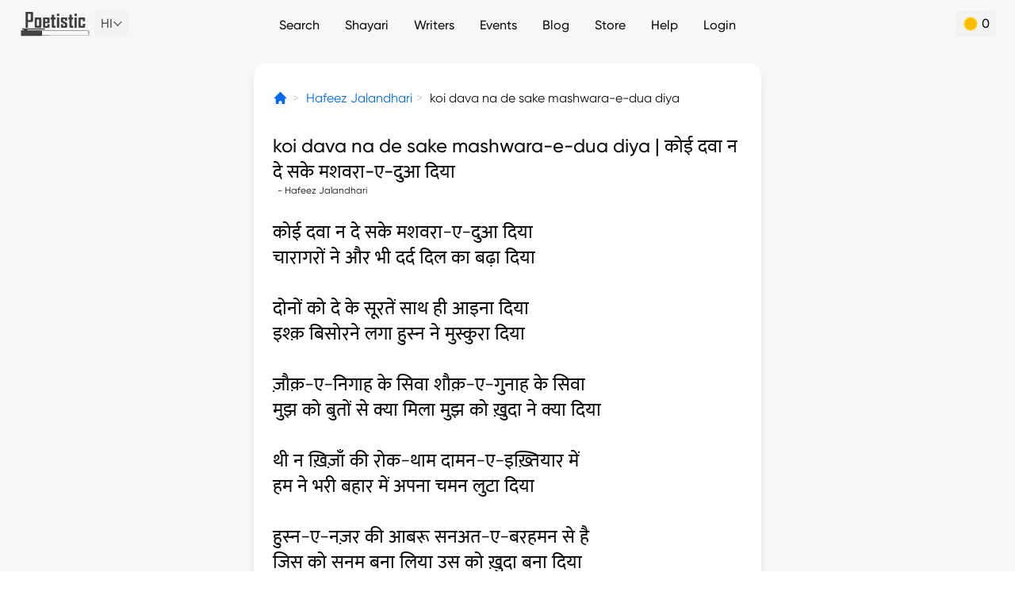

--- FILE ---
content_type: text/html; charset=utf-8
request_url: https://www.google.com/recaptcha/api2/aframe
body_size: 268
content:
<!DOCTYPE HTML><html><head><meta http-equiv="content-type" content="text/html; charset=UTF-8"></head><body><script nonce="Py-kx9Gh1qFn1BN1fRVNaQ">/** Anti-fraud and anti-abuse applications only. See google.com/recaptcha */ try{var clients={'sodar':'https://pagead2.googlesyndication.com/pagead/sodar?'};window.addEventListener("message",function(a){try{if(a.source===window.parent){var b=JSON.parse(a.data);var c=clients[b['id']];if(c){var d=document.createElement('img');d.src=c+b['params']+'&rc='+(localStorage.getItem("rc::a")?sessionStorage.getItem("rc::b"):"");window.document.body.appendChild(d);sessionStorage.setItem("rc::e",parseInt(sessionStorage.getItem("rc::e")||0)+1);localStorage.setItem("rc::h",'1769257391271');}}}catch(b){}});window.parent.postMessage("_grecaptcha_ready", "*");}catch(b){}</script></body></html>

--- FILE ---
content_type: image/svg+xml
request_url: https://poetistic.com/_nuxt/7096fcebe6b3d8816e8a20c46d4ce19f.svg
body_size: 1096
content:
<svg width="16" height="16" viewBox="0 0 16 16" fill="none" xmlns="http://www.w3.org/2000/svg">
<path d="M9.20545 15.463C8.97414 15.4629 8.74562 15.4125 8.53574 15.3153C8.32585 15.2181 8.13962 15.0764 7.98995 14.9L6.77845 13.4865C6.43 13.0811 6.2092 12.5817 6.14381 12.0511C6.07842 11.5205 6.17137 10.9824 6.41095 10.5045L7.32795 8.671L5.49445 9.58801C5.01661 9.82786 4.47848 9.92094 3.94784 9.85555C3.41719 9.79015 2.91776 9.56919 2.51245 9.2205L1.09995 8.01C0.889353 7.82948 0.729031 7.59755 0.634568 7.33674C0.540105 7.07594 0.514714 6.79514 0.560863 6.52162C0.607011 6.2481 0.723129 5.99117 0.897933 5.7758C1.07274 5.56043 1.30028 5.39394 1.55845 5.2925L13.388 0.642504C13.6632 0.534355 13.964 0.508958 14.2535 0.569433C14.543 0.629909 14.8085 0.773623 15.0174 0.98292C15.2264 1.19222 15.3696 1.45798 15.4296 1.74757C15.4895 2.03716 15.4636 2.33795 15.355 2.613L10.705 14.4425C10.6045 14.7013 10.4384 14.9294 10.2228 15.1043C10.0073 15.2793 9.74986 15.395 9.47595 15.44C9.38658 15.4552 9.2961 15.4629 9.20545 15.463ZM7.85895 7.3785C7.98888 7.37864 8.11661 7.41195 8.23005 7.47528C8.34349 7.53861 8.43889 7.62985 8.50719 7.74037C8.5755 7.85089 8.61445 7.97702 8.62036 8.1068C8.62626 8.23659 8.59893 8.36574 8.54095 8.482L7.30545 10.9525C7.15396 11.2544 7.09515 11.5944 7.13643 11.9296C7.17771 12.2648 7.31724 12.5804 7.53745 12.8365L8.74995 14.25C8.81815 14.3298 8.90584 14.3905 9.00449 14.4263C9.10313 14.4621 9.20937 14.4717 9.31284 14.4542C9.41631 14.4368 9.51349 14.3928 9.59492 14.3266C9.67634 14.2604 9.73923 14.1742 9.77745 14.0765L14.4275 2.247C14.4643 2.15316 14.473 2.0506 14.4524 1.95191C14.4318 1.85321 14.3829 1.76267 14.3116 1.69138C14.2403 1.62009 14.1497 1.57115 14.0511 1.55057C13.9524 1.52998 13.8498 1.53865 13.756 1.5755L1.92645 6.2255C1.82912 6.26364 1.74328 6.32624 1.67723 6.40726C1.61117 6.48829 1.56714 6.58498 1.54939 6.688C1.53164 6.79102 1.54078 6.89687 1.57591 6.99532C1.61105 7.09378 1.671 7.1815 1.74995 7.25L3.16345 8.462C3.41961 8.68216 3.73514 8.82165 4.07037 8.86293C4.4056 8.90421 4.74554 8.84544 5.04745 8.69401L7.51795 7.4585C7.62389 7.40579 7.74063 7.3784 7.85895 7.3785Z" fill="#333333"/>
</svg>
